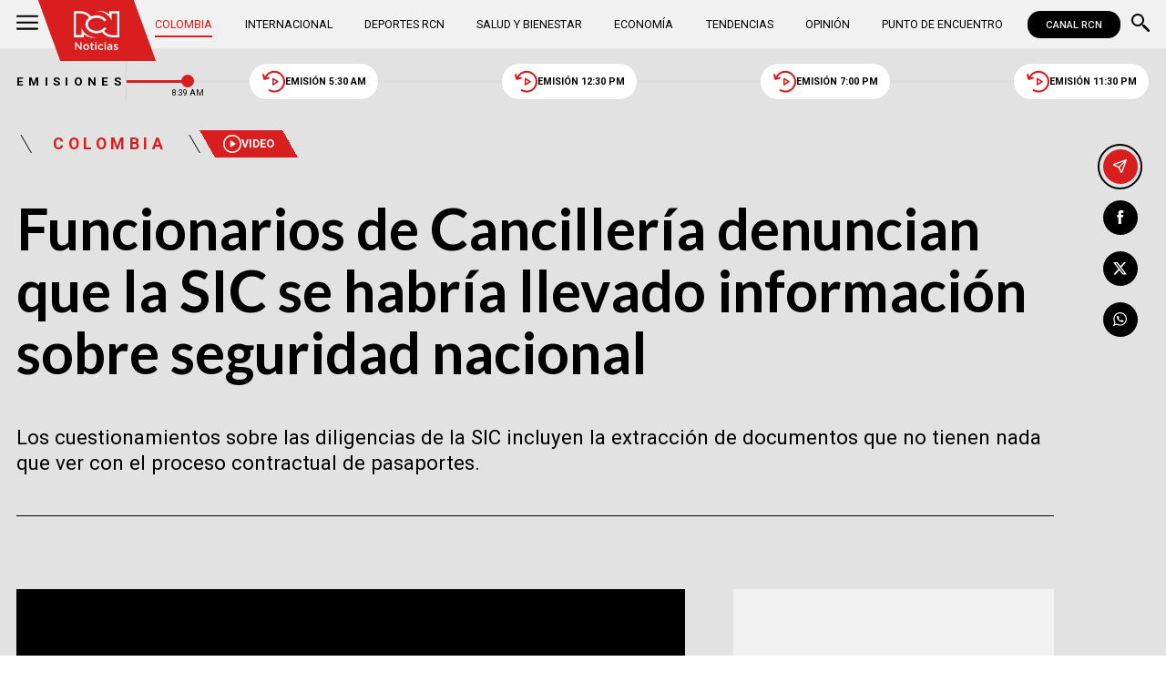

--- FILE ---
content_type: text/html; charset=utf-8
request_url: https://www.noticiasrcn.com/colombia/funcionarios-de-cancilleria-denuncian-que-la-sic-se-habria-llevado-informacion-sobre-seguridad-nacional-468120
body_size: 11171
content:
<!DOCTYPE html>
<html lang="es">
<head>
    <title>Funcionarios de Canciller&#xED;a denuncian que la SIC se habr&#xED;a llevado informaci&#xF3;n sobre seguridad nacional | Noticias RCN</title>
    <meta charset="utf-8" />
<meta http-equiv="x-ua-compatible" content="ie=edge">
<meta name="viewport" content="width=device-width, initial-scale=1.0">
<meta name="author" content="Noticias RCN" />
<meta name="version" content="3.0.13.0" />
	<meta name="description" content="Los cuestionamientos sobre las diligencias de la SIC incluyen la extracci&#xF3;n de documentos que no tienen nada que ver con el proceso contractual de pasaport..." />
	<meta name="keywords" content="Canciller&#xED;a, Superintendencia de Industria y Comercio, Pasaporte, Registradur&#xED;a Nacional de Colombia" />
	<meta name="news_keywords" content="Canciller&#xED;a, Superintendencia de Industria y Comercio, Pasaporte, Registradur&#xED;a Nacional de Colombia" />
	<link href="https://www.noticiasrcn.com/colombia/funcionarios-de-cancilleria-denuncian-que-la-sic-se-habria-llevado-informacion-sobre-seguridad-nacional-468120" rel="canonical">

	<link rel="amphtml" href="https://amp.noticiasrcn.com/colombia/funcionarios-de-cancilleria-denuncian-que-la-sic-se-habria-llevado-informacion-sobre-seguridad-nacional-468120">
	<meta name="robots" content="index, follow, max-image-preview:large">

            <meta name="twitter:card" content="summary_large_image" />
            <meta name="twitter:site" content="@NoticiasRCN" />
            <meta name="twitter:creator" content="@NoticiasRCN" />
            <meta name="twitter:title" content="Funcionarios de Canciller&#xED;a denuncian que la SIC se habr&#xED;a llevado informaci&#xF3;n sobre seguridad nacional | Noticias RCN" />
            <meta name="twitter:description" content="Los cuestionamientos sobre las diligencias de la SIC incluyen la extracci&#xF3;n de documentos que no tienen nada que ver con el proceso contractual de pasaport..." />
            <meta name="twitter:image" content="https://imagenes.noticiasrcn.com/ImgNoticias/irregularidades-sic-en-cancilleria.webp?w=1280" />

    <meta property="og:site_name" content="Noticias RCN">
    <meta property="og:title" content="Funcionarios de Canciller&#xED;a denuncian que la SIC se habr&#xED;a llevado informaci&#xF3;n sobre seguridad nacional | Noticias RCN" />
    <meta property="og:type" content="article" />
    <meta property="og:url" content="https://www.noticiasrcn.com/colombia/funcionarios-de-cancilleria-denuncian-que-la-sic-se-habria-llevado-informacion-sobre-seguridad-nacional-468120" />
    <meta property="og:image" content="https://imagenes.noticiasrcn.com/ImgNoticias/irregularidades-sic-en-cancilleria.webp?w=1280" />
    <meta property="og:image:type" content="image/jpeg" />
    <meta property="og:image:alt" content="Funcionarios de Canciller&#xED;a denuncian que la SIC se habr&#xED;a llevado informaci&#xF3;n sobre seguridad nacional | Noticias RCN" />
    <meta property=”og:image:width” content="826" />
    <meta property=”og:image:height” content="460" />
    <meta property="og:description" content="Los cuestionamientos sobre las diligencias de la SIC incluyen la extracci&#xF3;n de documentos que no tienen nada que ver con el proceso contractual de pasaport..." />
    <meta property="og:locale" content="es_CO" />
    <!--Whatsapp-->
    <meta property="og:image" content="https://imagenes.noticiasrcn.com/ImgNoticias/irregularidades-sic-en-cancilleria.webp?w=400&amp;r=1_1" />
    <meta property="og:image:type" content="image/jpeg" />
        <meta property="fb:pages" content="154413711236788" />

<link rel="apple-touch-icon" sizes="180x180" href="/__assets/favicon/apple-touch-icon.png">
<link rel="alternate icon" href="/__assets/favicon/favicon.ico" sizes="16x16">
<meta name="msapplication-config" content="/__assets/favicon/browserconfig.xml">
<meta name="msapplication-TileColor" content="#da532c">
<link rel="mask-icon" href="/__assets/favicon/safari-pinned-tab.svg" color="#0b4bbd">
<link rel="icon" type="image/svg+xml" href="/__assets/favicon/favicon.svg">
<meta name="theme-color" content="#ffffff">
    <meta property="article:published_time" content="03/20/2024 18:55:18 -05:00" />
    <meta property="article:modified_time" content="03/20/2024 21:59:43 -05:00" />
        <meta property="mrf:authors" content="cmsadmin@larepublica.com.co" />
        <meta property="mrf:tags" content="contentType:Video;tags:Cancillería;tags:Superintendencia de Industria y Comercio;tags:Pasaporte;tags:Registraduría Nacional de Colombia" />
        <meta property="mrf:sections" content="Colombia">


	<script type="application/ld&#x2B;json">
		{"@id":"https://www.noticiasrcn.com/#publisher","name":"Noticias RCN","logo":{"url":"https://imagenes.noticiasrcn.com/img/nrcn-logo.png","width":320,"height":270,"@context":"http://schema.org","@type":"ImageObject"},"url":"https://www.noticiasrcn.com","sameAs":["https://twitter.com/NoticiasRCN","https://www.facebook.com/NoticiasRCN","https://www.youtube.com/channel/UCnr6pbeXJmkNQJ9PSYle7QQ","https://www.instagram.com/noticiasrcn"],"address":{"streetAddress":"Av. de las Américas #65-82","addressLocality":"Bogotá D.C","postalCode":"111611","addressRegion":"Bogotá D.C","addressCountry":"CO","@context":"http://schema.org","@type":"PostalAddress"},"@context":"http://schema.org","@type":"NewsMediaOrganization"}
	</script>
	<script type="application/ld&#x2B;json">
		{"itemListElement":[{"position":1,"name":"Colombia","item":"https://www.noticiasrcn.com/colombia","@context":"http://schema.org","@type":"ListItem"},{"position":2,"name":"Funcionarios de Cancillería denuncian que la SIC se habría llevado información sobre seguridad nacional","@context":"http://schema.org","@type":"ListItem"}],"@context":"http://schema.org","@type":"BreadcrumbList"}
	</script>
	<script type="application/ld&#x2B;json">
		{"headline":"Funcionarios de Cancillería denuncian que la SIC se habría llevado información sobre seguridad nacional","articleSection":"Colombia","datePublished":"2024-03-20T18:55:18-05:00","dateModified":"2024-03-20T21:59:43-05:00","description":"Los cuestionamientos sobre las diligencias de la SIC incluyen la extracción de documentos que no tienen nada que ver con el proceso contractual de pasaportes.","publisher":{"@id":"https://www.noticiasrcn.com/#publisher"},"image":[{"url":"https://imagenes.noticiasrcn.com/ImgNoticias/irregularidades-sic-en-cancilleria.webp","width":826,"height":460,"caption":"Foto: Ministerio de Relaciones Exteriores","@context":"http://schema.org","@type":"ImageObject"},{"url":"https://imagenes.noticiasrcn.com/ImgNoticias/irregularidades-sic-en-cancilleria.webp?r=4_3","width":613,"height":460,"caption":"Foto: Ministerio de Relaciones Exteriores","@context":"http://schema.org","@type":"ImageObject"},{"url":"https://imagenes.noticiasrcn.com/ImgNoticias/irregularidades-sic-en-cancilleria.webp?r=1_1","width":460,"height":460,"caption":"Foto: Ministerio de Relaciones Exteriores","@context":"http://schema.org","@type":"ImageObject"}],"author":[{"@id":"https://www.noticiasrcn.com/#publisher","name":"Noticias RCN","logo":{"url":"https://imagenes.noticiasrcn.com/img/nrcn-logo.png","width":320,"height":270,"@context":"http://schema.org","@type":"ImageObject"},"url":"https://www.noticiasrcn.com","sameAs":["https://twitter.com/NoticiasRCN","https://www.facebook.com/NoticiasRCN","https://www.youtube.com/channel/UCnr6pbeXJmkNQJ9PSYle7QQ","https://www.instagram.com/noticiasrcn"],"address":{"streetAddress":"Av. de las Américas #65-82","addressLocality":"Bogotá D.C","postalCode":"111611","addressRegion":"Bogotá D.C","addressCountry":"CO","@context":"http://schema.org","@type":"PostalAddress"},"@context":"http://schema.org","@type":"NewsMediaOrganization"}],"wordCount":441,"url":"https://www.noticiasrcn.com/colombia/funcionarios-de-cancilleria-denuncian-que-la-sic-se-habria-llevado-informacion-sobre-seguridad-nacional-468120","mainEntityOfPage":"https://www.noticiasrcn.com/colombia/funcionarios-de-cancilleria-denuncian-que-la-sic-se-habria-llevado-informacion-sobre-seguridad-nacional-468120","speakable":{"xPath":["/html/head/title","/html/head/meta[@name='description']/@content"],"@context":"http://schema.org","@type":"SpeakableSpecification"},"@context":"http://schema.org","@type":"NewsArticle"}
	</script>
	<script type="application/ld&#x2B;json">
		{"description":"Los cuestionamientos sobre las diligencias de la SIC incluyen la extracción de documentos que no tienen nada que ver con el proceso contractual de pasaport...","name":"Funcionarios de Cancillería denuncian que la SIC se habría llevado información sobre seguridad nacional","thumbnailUrl":["https://imagenes.noticiasrcn.com/ImgNoticias/irregularidades-sic-en-cancilleria.webp"],"uploadDate":"2024-03-20T18:55:18-05:00","embedUrl":"https://www.youtube.com/embed/sDdrfGOqlBM?feature=oembed","@context":"http://schema.org","@type":"VideoObject"}
	</script>

            <script>
            dataLayer = [{
                'isMobile': false,
                'postId': '468120',
                'postDateTime': '2024-03-20 18:55:18',
            }];
        </script>
<!-- Google Tag Manager -->
<script>
    (function (w, d, s, l, i) {
        w[l] = w[l] || []; w[l].push({
            'gtm.start':
                new Date().getTime(), event: 'gtm.js'
        }); var f = d.getElementsByTagName(s)[0],
            j = d.createElement(s), dl = l != 'dataLayer' ? '&l=' + l : ''; j.async = true; j.src =
                'https://www.googletagmanager.com/gtm.js?id=' + i + dl; f.parentNode.insertBefore(j, f);
    })(window, document, 'script', 'dataLayer', 'GTM-5LFX3MS3');</script>
<!-- End Google Tag Manager -->

    <link rel="preconnect" href="https://fonts.googleapis.com">
    <link rel="preconnect" href="https://fonts.gstatic.com" crossorigin>
    <link href="https://fonts.googleapis.com/css2?family=Lato:ital,wght@0,400;0,700;1,400;1,700&family=Roboto+Serif:ital,opsz,wght@0,8..144,100..900;1,8..144,100..900&family=Roboto:ital,wght@0,400;0,500;0,700;1,400;1,500;1,700&display=swap" rel="stylesheet">
    
    
    
        <script type="text/javascript">
            window.trends = {
                'postId': '468120',
                'postDateTime': '2024-03-20 18:55:18',
            }
        </script>
    


    
            <noscript><link rel="stylesheet" href="/__assets/assets/v2.0.0/desktop-post-video-fMZAbGzK.css" /></noscript>
            <link rel="preload" href="/__assets/assets/v2.0.0/desktop-post-video-fMZAbGzK.css" as="style" />
    
</head>
<body>
    <!-- Google Tag Manager (noscript) -->
    <noscript>
        <iframe src="https://www.googletagmanager.com/ns.html?id=GTM-5LFX3MS3"
                height="0" width="0" style="display:none;visibility:hidden">
        </iframe>
    </noscript>
    <!-- End Google Tag Manager (noscript) -->
    <style id="loading-styles">
    .loading_screen {
        background: linear-gradient(to bottom, #f9f9f9 10%, #eeeff3 100%);
        left: 0;
        height: 100%;
        position: fixed;
        top: 0;
        width: 100%;
        z-index: 10000;
        display: flex;
        flex-direction: column;
        justify-content: center;
        align-items: center;
    }

        .loading_screen .icon-logo {
            height: 80px;
            width: auto;
            fill: #555;
        }

        .loader {
            width: 8px;
            height: 8px;
            border-radius: 50%;
            display: block;
            margin: 15px auto;
            position: relative;
            color: #555;
            box-sizing: border-box;
            animation: animloader 750ms linear infinite alternate;
        }

    @keyframes animloader {
        0% {
            box-shadow: -38px -12px, -14px 0, 14px 0, 38px 0;
        }

        33% {
            box-shadow: -38px 0px, -14px -12px, 14px 0, 38px 0;
        }

        66% {
            box-shadow: -38px 0px, -14px 0, 14px -12px, 38px 0;
        }

        100% {
            box-shadow: -38px 0, -14px 0, 14px 0, 38px -12px;
        }
    }

</style>
<style id="hide-principal">
    #principal-html {
        display: none;
    }
</style>

<div class="loading_screen">
    <svg class="icon-logo" width="1216" height="1024" viewBox="0 0 1216 1024" preserveAspectRatio="xMinYMin" aria-hidden="true" focusable="false"><use href="/ui/v2/icons.svg#icon-logo"></use></svg>
    <span class="loader"></span>
</div>
<script>
    var loadingRemoved = false;
    var cleanLoading = function () {
        if (!loadingRemoved) {
            loadingRemoved = true;
            document.getElementById('hide-principal').remove();
            document.getElementsByClassName('loading_screen')[0].remove();
        }
    }
</script>
    <div id="principal-html" class="p-vid">
        
        <header v-bind:class="{ scrolled: scrollPosition > 100 }" data-mrf-recirculation="Header">
    <div class="header">
        <div class="container">
            <button class="menu-icon" type="button" @click="openMenu" aria-label="Abrir Menú">
                <svg class="icon-menu" width="1024" height="1024" viewBox="0 0 1024 1024" preserveAspectRatio="xMinYMin" aria-hidden="true" focusable="false"><use href="/ui/v2/icons.svg#icon-menu"></use></svg>
            </button>

            <div class="side-menu" ref="sideMenuRef" v-bind:class="{ show: isMenuOpen }" data-mrf-recirculation="Menú Lateral">
    <div class="row">
        <a class="logo-inside" href="/" aria-label="Ir al inicio"><svg class="icon-logo" width="1216" height="1024" viewBox="0 0 1216 1024" preserveAspectRatio="xMinYMin" aria-hidden="true" focusable="false"><use href="/ui/v2/icons.svg#icon-logo"></use></svg></a>
        <button class="close" @click="closeMenu" aria-label="Cerrar Menú">
            <svg class="icon-close" width="1024" height="1024" viewBox="0 0 1024 1024" preserveAspectRatio="xMinYMin" aria-hidden="true" focusable="false"><use href="/ui/v2/icons.svg#icon-close"></use></svg>
        </button>
    </div>
    <nav class="menu">
        <collapse class="accordion c3" :collapsed="false" icon="arrowdown">
            <template v-slot:header>
                <div>Secciones</div>
            </template>
                <ul>
                            <li><a href="/colombia">Colombia</a></li>
                            <li><a href="/internacional">Internacional</a></li>
                            <li><a href="/salud-y-bienestar">Salud y Bienestar</a></li>
                            <li><a href="/opinion">Opini&#xF3;n</a></li>
                </ul>
                    <hr class="v">
                <ul>
                            <li><a href="/economia">Econom&#xED;a</a></li>
                            <li><a href="/tendencias">Tendencias</a></li>
                            <li><a href="/punto-de-encuentro">Punto de Encuentro</a></li>
                </ul>
                    <hr class="v">
                <ul>
                            <li><a href="/videos">Videos</a></li>
                            <li><a href="/emisiones">Emisiones</a></li>
                            <li><a href="/deportes">Deportes RCN</a></li>
                </ul>
        </collapse>
        <collapse class="accordion c2" :collapsed="false" icon="arrowdown">
            <template v-slot:header>
                <div>Punto de encuentro</div>
            </template>
                <ul>
                        <li><a href="/punto-de-encuentro/a-lo-que-vinimos">A lo que vinimos</a></li>
                        <li><a href="/punto-de-encuentro/encontremonos-en-las-regiones">Encontr&#xE9;monos en las regiones</a></li>
                        <li><a href="/punto-de-encuentro/informes-especiales">Informes especiales</a></li>
                        <li><a href="/punto-de-encuentro/la-entrevista-de-jose-manuel-acevedo">La entrevista de Jos&#xE9; Manuel Acevedo</a></li>
                        <li><a href="/punto-de-encuentro/los-datos-de-luza">Los datos de Luza</a></li>
                        <li><a href="/punto-de-encuentro/mujeres-que-inspiran">Mujeres que inspiran</a></li>
                        <li><a href="/punto-de-encuentro/retrato-hablado">Retrato Hablado</a></li>
                </ul>
                    <hr class="v">
                <ul>
                        <li><a href="/punto-de-encuentro/el-termometro">El term&#xF3;metro</a></li>
                        <li><a href="/punto-de-encuentro/hacia-el-corazon-de-la-tierra">Hacia el coraz&#xF3;n de la tierra</a></li>
                        <li><a href="/punto-de-encuentro/la-clave-economica">La Clave Econ&#xF3;mica</a></li>
                        <li><a href="/punto-de-encuentro/la-mesa-ancha">La Mesa Ancha</a></li>
                        <li><a href="/punto-de-encuentro/miercoles-de-salud">Mi&#xE9;rcoles de Salud</a></li>
                        <li><a href="/punto-de-encuentro/preciso-y-conciso">Preciso y conciso</a></li>
                        <li><a href="/punto-de-encuentro/tribuna-rcn">Tribuna RCN</a></li>
                </ul>
        </collapse>
        <collapse class="accordion c1" :collapsed="false" icon="arrowdown">
            <template v-slot:header>
                <div>Emisiones</div>
            </template>
            <menu-broadcasts></menu-broadcasts>
        </collapse>
            <div class="btn-container">
                <a href="https://www.whatsapp.com/channel/0029VZzgtsp8PgsABlHj6g3K" target="_blank" rel="nofollow" class="btn secondary">Suscribirse</a>
            </div>
    </nav>
        <ul class="social-networks">
                <li>
                    <a href="https://www.facebook.com/NoticiasRCN" target="_blank" rel="nofollow"><svg class="icon-facebook" width="1024" height="1024" viewBox="0 0 1024 1024" preserveAspectRatio="xMinYMin" aria-hidden="true" focusable="false"><use href="/ui/v2/icons.svg#icon-facebook"></use></svg></a>
                </li>
                <li>
                    <a href="https://twitter.com/NoticiasRCN" target="_blank" rel="nofollow"><svg class="icon-x" width="1024" height="1024" viewBox="0 0 1024 1024" preserveAspectRatio="xMinYMin" aria-hidden="true" focusable="false"><use href="/ui/v2/icons.svg#icon-x"></use></svg></a>
                </li>
                <li>
                    <a href="https://www.instagram.com/noticiasrcn/" target="_blank" rel="nofollow"><svg class="icon-instagram" width="1024" height="1024" viewBox="0 0 1024 1024" preserveAspectRatio="xMinYMin" aria-hidden="true" focusable="false"><use href="/ui/v2/icons.svg#icon-instagram"></use></svg></a>
                </li>
                <li>
                    <a href="https://www.youtube.com/c/NoticiasRCN/" target="_blank" rel="nofollow"><svg class="icon-youtube" width="1024" height="1024" viewBox="0 0 1024 1024" preserveAspectRatio="xMinYMin" aria-hidden="true" focusable="false"><use href="/ui/v2/icons.svg#icon-youtube"></use></svg></a>
                </li>
                <li>
                    <a href="https://www.whatsapp.com/channel/0029VZzgtsp8PgsABlHj6g3K" target="_blank" rel="nofollow">
                        <svg class="icon-whatsapp" width="1024" height="1024" viewBox="0 0 1024 1024" preserveAspectRatio="xMinYMin" aria-hidden="true" focusable="false"><use href="/ui/v2/icons.svg#icon-whatsapp"></use></svg>
                    </a>
                </li>
        </ul>
</div>
<div class="overlay" v-bind:class="{ show: isMenuOpen }"></div>

            <a class="logo" href="/" aria-label="Ir al inicio"><svg class="icon-logo" width="1216" height="1024" viewBox="0 0 1216 1024" preserveAspectRatio="xMinYMin" aria-hidden="true" focusable="false"><use href="/ui/v2/icons.svg#icon-logo"></use></svg></a>
            <nav class="categories">
                <ul>
                            <li><a class="active" href="/colombia">Colombia</a></li>
                            <li><a  href="/internacional">Internacional</a></li>
                            <li><a  href="/deportes">Deportes RCN</a></li>
                            <li><a  href="/salud-y-bienestar">Salud y Bienestar</a></li>
                            <li><a  href="/economia">Econom&#xED;a</a></li>
                            <li><a  href="/tendencias">Tendencias</a></li>
                            <li><a  href="/opinion">Opini&#xF3;n</a></li>
                            <li><a  href="/punto-de-encuentro">Punto de Encuentro</a></li>
                </ul>
            </nav>
            <div>
                <a href="https://www.canalrcn.com/co/noticias-rcn?utm_source=noticias&utm_medium=botonheader&utm_campaign=app" target="_blank" rel="nofollow" class="btn xs">
                    CANAL RCN
                </a>
            </div>
            <search-box></search-box>
        </div>
    </div>
    <header-broadcasts></header-broadcasts>
    <breaking-news></breaking-news>
</header>

        <main class="wrapper-main" v-bind:class="{bn: rcnStore.hasBreakingNews, scrolled: scrollPosition > 100}">
            

<article class="main-article-container post-video-container container" data-mrf-recirculation="Cuerpo Noticia">
        <div class="post-header">
        <div class="breadcrumb">
                <a href="/colombia" class="kicker">Colombia</a>
                <a href="/videos" class="tag"><svg class="icon-play" width="1024" height="1024" viewBox="0 0 1024 1024" preserveAspectRatio="xMinYMin" aria-hidden="true" focusable="false"><use href="/ui/v2/icons.svg#icon-play"></use></svg> Video</a>
        </div>
        <h1 class="title">Funcionarios de Canciller&#xED;a denuncian que la SIC se habr&#xED;a llevado informaci&#xF3;n sobre seguridad nacional</h1>
        <h2 class="lead">Los cuestionamientos sobre las diligencias de la SIC incluyen la extracci&#xF3;n de documentos que no tienen nada que ver con el proceso contractual de pasaportes.</h2>
        <hr class="full">
    </div>

        <div class="article-container">
        <div class="standard-content">
            <div class="video-opening" v-bind:class="{ 'fixed': scrollPosition > 770 && videoActive }">
                <div id="toolbar" class="toolbar" :style="{left: leftWindow, top: topWindow}">
                    <button @click="videoActive = false" aria-label="Cerrar Video">
                        <svg class="icon-close" width="1024" height="1024" viewBox="0 0 1024 1024" preserveAspectRatio="xMinYMin" aria-hidden="true" focusable="false"><use href="/ui/v2/icons.svg#icon-close"></use></svg>
                    </button>
                </div>
                <div class="video-container" :style="{left: leftWindow, top: topVideoWindow }">
<div class="embed r16by9"><span class="lazyload yt-video" data-video-id="sDdrfGOqlBM" data-width="640" data-height="360"></span></div>                </div>
            </div>

            
	<div class="main-tag ">
			<div class="logo">
				<svg class="icon-logo" width="1216" height="1024" viewBox="0 0 1216 1024" preserveAspectRatio="xMinYMin" aria-hidden="true" focusable="false"><use href="/ui/v2/icons.svg#icon-logo"></use></svg>
				
    <img class="lazyload rounded"
         title="default_autor"
         data-src="https://imagenes.noticiasrcn.com/cms/2024/02/13112928/default_autor.jpg"
         src="data:image/svg+xml,%3Csvg xmlns='http://www.w3.org/2000/svg' viewBox='0 0 900 900'%3E%3C/svg%3E"
         height="900"
         width="900"
         aria-hidden="true"
         onerror="this.src='data:image/svg+xml,%3Csvg xmlns=\'http://www.w3.org/2000/svg\' viewBox=\'0 0 900 900\'%3E%3C/svg%3E'" />
    <noscript>
        <img loading="lazy"
             class="rounded"
             title="default_autor"
             src="https://imagenes.noticiasrcn.com/cms/2024/02/13112928/default_autor.jpg?w=480"
             height="900"
             width="900" />
    </noscript>

			</div>

		<div class="info">
					<p class="tag-title">Noticias RCN</p>

			<div class="date">
				<span>marzo 20 de 2024</span>
				<hr class="v">
				<span>06:55 p.&#xA0;m.</span>
			</div>
		</div>
	
	</div>

            
	<a class="whatsapp-button" href="https://www.whatsapp.com/channel/0029VZzgtsp8PgsABlHj6g3K" target="_blank" rel="nofollow">
		<svg class="icon-whatsapp" width="1024" height="1024" viewBox="0 0 1024 1024" preserveAspectRatio="xMinYMin" aria-hidden="true" focusable="false"><use href="/ui/v2/icons.svg#icon-whatsapp"></use></svg> Unirse al canal de Whatsapp de Noticias RCN
	</a>



            <div class="content">
                <p>Crece la polémica por las cuestionadas diligencias adelantadas por la Superintendencia de Industria y Comercio a la Cancillería, en medio de la investigación al proceso contractual para la elaboración y distribución de pasaportes con Thomas Greg &amp; Sons.</p><p>Noticias RCN conoció relatos de algunos funcionarios del Ministerio de Relaciones Exteriores, que aseguraron haber sido víctimas de violaciones a sus derechos e integridad durante la visita de inspección de la SIC.</p><p>A esto se suma una denuncia igualmente preocupante y es que, al parecer, la SIC se habría llevado información sensible sobre extradiciones, refugiados, trata de personas y procesos judiciales donde hay involucrados menores.</p><div class="ad-wrapper"><div id="gpt-ad-10"></div></div><p>De acuerdo con los funcionarios de Cancillería, se cometieron arbitrariedades contra empleados del área de sistemas, de la Dirección Administrativa y la Dirección Consular.</p><p>Agregaron que quienes se presentaron como delegados de la SIC no eran funcionarios, sino contratistas, misma información que corroboraron desde la Registraduría y la Procuraduría. Además, dijeron que fueron extraídos equipos informáticos de la sede, con información sensible sobre extradiciones, deportaciones, solicitudes de refugio y procesos por trata de personas.</p><h3>Vea también:&nbsp;<a href="/colombia/funcionario-de-cancilleria-denuncia-intimidacion-de-sic-468119" target="_blank">Funcionario de Cancillería denuncia que la SIC lo intimidó y se llevó objetos personales sin orden judicial</a></h3><h2>SIC envuelta en irregularidades por inspección a la Registraduría</h2><p>Desde la Registraduría denunciaron este mismo accionar por parte de la SIC durante la visita administrativa llevada a cabo en su sede.</p><p>Al parecer, de allí también se llevaron información sensible que no tiene nada que ver con el proceso de contratación, que es el objeto de la investigación.&nbsp;</p><p>Conocimos el auto de apertura de investigación de la Procuraduría, en el que aseguran que en la diligencia los delegados de la Superintendencia requirieron "acceso y recaudo de información sensible de la Dirección Nacional del Censo Electoral relacionada con los procesos electorales entre 2019 y 2024, sin relación alguna con la gestión contractual de la Registraduría".</p><p>La Procuraduría también refirió un presunto abuso de poder y extralimitación de funciones por haber pedido copia de los celulares personales de funcionarios de la entidad.</p><h2>Audios de la inspección a la Cancillería</h2><p>Un funcionario de Cancillería envió a Noticias RCN un audio que dejaría en evidencia lo que ocurría en las instalaciones del Ministerio durante las inspecciones de las SIC.</p><h3>Le puede interesar:&nbsp;<a href="/colombia/sic-responde-a-cuestionadas-diligencias-en-cancilleria-468122" target="_blank">SIC dice que no se llevó elementos personales ni solicitó información confidencial en Cancillería</a></h3><p>En él se escucha claramente a tres personas de la SIC pidiendo a funcionarios de la Dirección de Tecnología que firmaran unas actas de entrega de la información que se descargó de la nube con una actitud bastante desafiante.</p><p>La Superintendencia, por su parte, asegura que tiene las competencias para hacer esas diligencias.</p>
            </div>
            
	<div class="tags-container">
		<svg class="icon-tag" width="1024" height="1024" viewBox="0 0 1024 1024" preserveAspectRatio="xMinYMin" aria-hidden="true" focusable="false"><use href="/ui/v2/icons.svg#icon-tag"></use></svg>
		<ul class="tags">
				<li>
					<a href="/temas/cancilleria">Canciller&#xED;a</a>
				</li>
				<li>
					<a href="/temas/superintendencia-de-industria-y-comercio">Superintendencia de Industria y Comercio</a>
				</li>
				<li>
					<a href="/temas/pasaporte">Pasaporte</a>
				</li>
				<li>
					<a href="/temas/registraduria-nacional-de-colombia">Registradur&#xED;a Nacional de Colombia</a>
				</li>
		</ul>
	</div>

            
	<a class="whatsapp-button" href="https://www.whatsapp.com/channel/0029VZzgtsp8PgsABlHj6g3K" target="_blank" rel="nofollow">
		<svg class="icon-whatsapp" width="1024" height="1024" viewBox="0 0 1024 1024" preserveAspectRatio="xMinYMin" aria-hidden="true" focusable="false"><use href="/ui/v2/icons.svg#icon-whatsapp"></use></svg> Unirse al canal de Whatsapp de Noticias RCN
	</a>



            	<a class="google-button" href="https://news.google.com/publications/CAAqBwgKMJ3FgQsw5qb9Ag" target="_blank" rel="nofollow">
		<img class="lazyload"
			 width="27"
			 height="27"
			 src="data:image/svg+xml,%3Csvg xmlns='http://www.w3.org/2000/svg' viewBox='0 0 25 25'%3E%3C/svg%3E"
			 data-src="/__assets/images/googlenews.svg"
			 alt="Google News" />
		Síguenos en Google News
	</a>

        </div>
        <div class="sidebar">
            <div id="gpt-ad-24" class="ad rectangle"></div>
            <trends2></trends2>
            <div id="gpt-ad-25" class="ad rectangle"></div>
        </div>
    </div>

    
	<ul class="share">
		<li class="send">
			<post-percentage></post-percentage>
			<span>
				<svg class="icon-send" width="1024" height="1024" viewBox="0 0 1024 1024" preserveAspectRatio="xMinYMin" aria-hidden="true" focusable="false"><use href="/ui/v2/icons.svg#icon-send"></use></svg>
			</span>
		</li>
		<li>
			<a href="https://www.facebook.com/share.php?display=page&amp;u=https%3A%2F%2Fwww.noticiasrcn.com%2Fcolombia%2Ffuncionarios-de-cancilleria-denuncian-que-la-sic-se-habria-llevado-informacion-sobre-seguridad-nacional-468120" target="_blank" rel="noopener" aria-label="Compartir en Facebook">
				<svg class="icon-facebook" width="1024" height="1024" viewBox="0 0 1024 1024" preserveAspectRatio="xMinYMin" aria-hidden="true" focusable="false"><use href="/ui/v2/icons.svg#icon-facebook"></use></svg>
			</a>
		</li>
		<li>
			<a href="https://twitter.com/intent/tweet?text=Funcionarios&#x2B;de&#x2B;Canciller%C3%ADa&#x2B;denuncian&#x2B;que&#x2B;la&#x2B;SIC&#x2B;se&#x2B;habr%C3%ADa&#x2B;llevado&#x2B;informaci%C3%B3n&#x2B;sobre&#x2B;seguridad&#x2B;nacional&amp;url=https%3A%2F%2Fwww.noticiasrcn.com%2Fcolombia%2Ffuncionarios-de-cancilleria-denuncian-que-la-sic-se-habria-llevado-informacion-sobre-seguridad-nacional-468120&amp;via=NoticiasRCN" target="_blank" rel="noopener" aria-label="Compartir en X">
				<svg class="icon-x" width="1024" height="1024" viewBox="0 0 1024 1024" preserveAspectRatio="xMinYMin" aria-hidden="true" focusable="false"><use href="/ui/v2/icons.svg#icon-x"></use></svg>
			</a>
		</li>
		<li>
			<a href="https://wa.me/?text=Art%C3%ADculo&#x2B;Funcionarios&#x2B;de&#x2B;Canciller%C3%ADa&#x2B;denuncian&#x2B;que&#x2B;la&#x2B;SIC&#x2B;se&#x2B;habr%C3%ADa&#x2B;llevado&#x2B;informaci%C3%B3n&#x2B;sobre&#x2B;seguridad&#x2B;nacional&#x2B;-&#x2B;https%3A%2F%2Fwww.noticiasrcn.com%2Fcolombia%2Ffuncionarios-de-cancilleria-denuncian-que-la-sic-se-habria-llevado-informacion-sobre-seguridad-nacional-468120" target="_blank" rel="noopener" aria-label="Compartir en Whatsapp">
				<svg class="icon-whatsapp" width="1024" height="1024" viewBox="0 0 1024 1024" preserveAspectRatio="xMinYMin" aria-hidden="true" focusable="false"><use href="/ui/v2/icons.svg#icon-whatsapp"></use></svg>
			</a>
		</li>
		<share-button title="Funcionarios de Canciller&#xED;a denuncian que la SIC se habr&#xED;a llevado informaci&#xF3;n sobre seguridad nacional" url="https://www.noticiasrcn.com/colombia/funcionarios-de-cancilleria-denuncian-que-la-sic-se-habria-llevado-informacion-sobre-seguridad-nacional-468120"></share-button>
	</ul>

</article>


    <section class="container interests" data-mrf-recirculation="Te Puede Interesar">
        <div class="section-title">
            <h2>Te puede interesar</h2>
        </div>
	<div class="post-v">
		<a class="img-a" href="/colombia/precandidatos-presidenciales-intentaron-enganar-al-estado-con-firmas-falsas-982512">
			
    <img class="lazyload"
         alt="Plataforma que permite firmas a trav&#xE9;s de WhatsApp"
         title="Plataforma que permite firmas a trav&#xE9;s de WhatsApp | Foto: Unsplash"
         data-src="https://imagenes.noticiasrcn.com/ImgNoticias/firmar%20desde%20whatsapp.jpg"
         src="data:image/svg+xml,%3Csvg xmlns='http://www.w3.org/2000/svg' viewBox='0 0 1200 675'%3E%3C/svg%3E"
         height="675"
         width="1200" 
         aria-hidden="true"
         onerror="this.src='data:image/svg+xml,%3Csvg xmlns=\'http://www.w3.org/2000/svg\' viewBox=\'0 0 1200 675\'%3E%3C/svg%3E'" />
    <noscript>
        <img loading="lazy"
             alt="Plataforma que permite firmas a trav&#xE9;s de WhatsApp"
             title="Plataforma que permite firmas a trav&#xE9;s de WhatsApp | Foto: Unsplash"
             src="https://imagenes.noticiasrcn.com/ImgNoticias/firmar%20desde%20whatsapp.jpg?w=480"
             height="675"
             width="1200" />
    </noscript>

			<svg class="icon-play" width="1024" height="1024" viewBox="0 0 1024 1024" preserveAspectRatio="xMinYMin" aria-hidden="true" focusable="false"><use href="/ui/v2/icons.svg#icon-play"></use></svg>
		</a>
		<a href="/temas/elecciones-presidenciales-2026" class="kicker">Elecciones presidenciales 2026</a>
		<h3 class="title">
			<a href="/colombia/precandidatos-presidenciales-intentaron-enganar-al-estado-con-firmas-falsas-982512">Descubrieron c&#xF3;mo precandidatos presidenciales habr&#xED;an intentado enga&#xF1;ar al Estado con firmas falsas</a>
		</h3>
		<div class="time">
			<svg class="icon-clock" width="1024" height="1024" viewBox="0 0 1024 1024" preserveAspectRatio="xMinYMin" aria-hidden="true" focusable="false"><use href="/ui/v2/icons.svg#icon-clock"></use></svg>
			<post-time :created="1768964513000"></post-time>
		</div>
	</div>
	<div class="post-v">
		<a class="img-a" href="/colombia/por-que-critican-en-tarjeton-de-las-consultas-interpartidistas-del-8-de-marzo-982503">
			
    <img class="lazyload"
         alt="Tarjet&#xF3;n de las consultas interpartidistas destapa cr&#xED;ticas por el tipo de formato"
         title="votaciones-tarjeton"
         data-src="https://imagenes.noticiasrcn.com/cms/2026/01/20212119/votaciones-tarjeton.webp"
         src="data:image/svg+xml,%3Csvg xmlns='http://www.w3.org/2000/svg' viewBox='0 0 1920 1080'%3E%3C/svg%3E"
         height="1080"
         width="1920" 
         aria-hidden="true"
         onerror="this.src='data:image/svg+xml,%3Csvg xmlns=\'http://www.w3.org/2000/svg\' viewBox=\'0 0 1920 1080\'%3E%3C/svg%3E'" />
    <noscript>
        <img loading="lazy"
             alt="Tarjet&#xF3;n de las consultas interpartidistas destapa cr&#xED;ticas por el tipo de formato"
             title="votaciones-tarjeton"
             src="https://imagenes.noticiasrcn.com/cms/2026/01/20212119/votaciones-tarjeton.webp?w=480"
             height="1080"
             width="1920" />
    </noscript>

			<svg class="icon-play" width="1024" height="1024" viewBox="0 0 1024 1024" preserveAspectRatio="xMinYMin" aria-hidden="true" focusable="false"><use href="/ui/v2/icons.svg#icon-play"></use></svg>
		</a>
		<a href="/temas/elecciones-en-colombia" class="kicker">Elecciones en Colombia</a>
		<h3 class="title">
			<a href="/colombia/por-que-critican-en-tarjeton-de-las-consultas-interpartidistas-del-8-de-marzo-982503">Tarjet&#xF3;n de las consultas interpartidistas destapa cr&#xED;ticas por el tipo de formato</a>
		</h3>
		<div class="time">
			<svg class="icon-clock" width="1024" height="1024" viewBox="0 0 1024 1024" preserveAspectRatio="xMinYMin" aria-hidden="true" focusable="false"><use href="/ui/v2/icons.svg#icon-clock"></use></svg>
			<post-time :created="1768963388000"></post-time>
		</div>
	</div>
	<div class="post-v">
		<a class="img-a" href="/colombia/que-ha-pasado-con-la-mujer-senalada-de-envenenar-con-talio-a-ninas-en-bogota-982462">
			
    <img class="lazyload"
         alt="Zulma Guzm&#xE1;n"
         title="Zulma Guzm&#xE1;n"
         data-src="https://imagenes.noticiasrcn.com/cms/2025/12/18210340/Zulma-Guzman-2.webp"
         src="data:image/svg+xml,%3Csvg xmlns='http://www.w3.org/2000/svg' viewBox='0 0 1920 1080'%3E%3C/svg%3E"
         height="1080"
         width="1920" 
         aria-hidden="true"
         onerror="this.src='data:image/svg+xml,%3Csvg xmlns=\'http://www.w3.org/2000/svg\' viewBox=\'0 0 1920 1080\'%3E%3C/svg%3E'" />
    <noscript>
        <img loading="lazy"
             alt="Zulma Guzm&#xE1;n"
             title="Zulma Guzm&#xE1;n"
             src="https://imagenes.noticiasrcn.com/cms/2025/12/18210340/Zulma-Guzman-2.webp?w=480"
             height="1080"
             width="1920" />
    </noscript>

			<svg class="icon-play" width="1024" height="1024" viewBox="0 0 1024 1024" preserveAspectRatio="xMinYMin" aria-hidden="true" focusable="false"><use href="/ui/v2/icons.svg#icon-play"></use></svg>
		</a>
		<a href="/temas/asesinatos-en-bogota" class="kicker">Asesinatos en Bogot&#xE1;</a>
		<h3 class="title">
			<a href="/colombia/que-ha-pasado-con-la-mujer-senalada-de-envenenar-con-talio-a-ninas-en-bogota-982462">Revelan en exclusiva el acta secreta que decidir&#xE1; el futuro de Zulma Guzm&#xE1;n</a>
		</h3>
		<div class="time">
			<svg class="icon-clock" width="1024" height="1024" viewBox="0 0 1024 1024" preserveAspectRatio="xMinYMin" aria-hidden="true" focusable="false"><use href="/ui/v2/icons.svg#icon-clock"></use></svg>
			<post-time :created="1768962566000"></post-time>
		</div>
	</div>
    </section>

<div class="container mgid-container lazyload" data-mgid="https://jsc.mgid.com/site/122511.js">
    <div data-type="_mgwidget" data-widget-id="1263650"></div>
</div>
<div id="gpt-ad-21" class="ad banner"></div>
<video-module :id="468120"></video-module>
<div id="gpt-ad-22" class="ad banner"></div>

    <section class="container other-news" data-mrf-recirculation="Otras Noticias">
        <div class="section-title">
            <h2>Otras Noticias</h2>
        </div>
	<div class="post-v">
		<a class="img-a" href="/economia/resultado-super-astro-luna-hoy-20-de-enero-de-2026-numero-y-signo-ganador-del-ultimo-sorteo-oficial-982435">
			
    <img class="lazyload"
         title="resultado-oficial-super-astro-luna-hoy-20-de-enero-de-2026-en-ultimo-sorteo-con-numero-y-signo-zodiacal"
         data-src="https://imagenes.noticiasrcn.com/cms/2026/01/20195243/resultado-oficial-super-astro-luna-hoy-20-de-enero-de-2026-en-ultimo-sorteo-con-numero-y-signo-zodiacal.webp"
         src="data:image/svg+xml,%3Csvg xmlns='http://www.w3.org/2000/svg' viewBox='0 0 1920 1080'%3E%3C/svg%3E"
         height="1080"
         width="1920" 
         aria-hidden="true"
         onerror="this.src='data:image/svg+xml,%3Csvg xmlns=\'http://www.w3.org/2000/svg\' viewBox=\'0 0 1920 1080\'%3E%3C/svg%3E'" />
    <noscript>
        <img loading="lazy"
             title="resultado-oficial-super-astro-luna-hoy-20-de-enero-de-2026-en-ultimo-sorteo-con-numero-y-signo-zodiacal"
             src="https://imagenes.noticiasrcn.com/cms/2026/01/20195243/resultado-oficial-super-astro-luna-hoy-20-de-enero-de-2026-en-ultimo-sorteo-con-numero-y-signo-zodiacal.webp?w=480"
             height="1080"
             width="1920" />
    </noscript>

			
		</a>
		<a href="/temas/resultados-loteria" class="kicker">Resultados loter&#xED;a</a>
		<h3 class="title">
			<a href="/economia/resultado-super-astro-luna-hoy-20-de-enero-de-2026-numero-y-signo-ganador-del-ultimo-sorteo-oficial-982435">Super Astro Luna, resultado OFICIAL: n&#xFA;mero y signo ganador hoy 20 de enero de 2026 en &#xFA;ltimo sorteo</a>
		</h3>
			<p class="lead">&#xA1;Pudieron celebrar varios apostadores tras el Super Astro Luna de este 20 de enero! Descubra el resultado exacto aqu&#xED;.</p>
		<div class="time">
			<svg class="icon-clock" width="1024" height="1024" viewBox="0 0 1024 1024" preserveAspectRatio="xMinYMin" aria-hidden="true" focusable="false"><use href="/ui/v2/icons.svg#icon-clock"></use></svg>
			<post-time :created="1768967436000"></post-time>
		</div>
	</div>
	<div class="post-v">
		<a class="img-a" href="/internacional/mexico-entrega-a-estados-unidos-37-miembros-de-organizaciones-criminales-982513">
			
    <img class="lazyload"
         alt="Traslado de presos de M&#xE9;xico a EE. UU."
         title="traslado-mexico"
         data-src="https://imagenes.noticiasrcn.com/cms/2026/01/20214700/traslado-mexico.webp"
         src="data:image/svg+xml,%3Csvg xmlns='http://www.w3.org/2000/svg' viewBox='0 0 1920 1080'%3E%3C/svg%3E"
         height="1080"
         width="1920" 
         aria-hidden="true"
         onerror="this.src='data:image/svg+xml,%3Csvg xmlns=\'http://www.w3.org/2000/svg\' viewBox=\'0 0 1920 1080\'%3E%3C/svg%3E'" />
    <noscript>
        <img loading="lazy"
             alt="Traslado de presos de M&#xE9;xico a EE. UU."
             title="traslado-mexico"
             src="https://imagenes.noticiasrcn.com/cms/2026/01/20214700/traslado-mexico.webp?w=480"
             height="1080"
             width="1920" />
    </noscript>

			
		</a>
		<a href="/temas/mexico" class="kicker">M&#xE9;xico</a>
		<h3 class="title">
			<a href="/internacional/mexico-entrega-a-estados-unidos-37-miembros-de-organizaciones-criminales-982513">M&#xE9;xico entrega 37 criminales a Estados Unidos: estos son algunos de los m&#xE1;s peligrosos</a>
		</h3>
			<p class="lead">Las entregas hacen parte de la pol&#xED;tica conjunta en contra de las bandas criminales del narcotr&#xE1;fico.</p>
		<div class="time">
			<svg class="icon-clock" width="1024" height="1024" viewBox="0 0 1024 1024" preserveAspectRatio="xMinYMin" aria-hidden="true" focusable="false"><use href="/ui/v2/icons.svg#icon-clock"></use></svg>
			<post-time :created="1768963645000"></post-time>
		</div>
	</div>
        <hr class="v">
	<div class="post-v small">
		<div class="kicker-container">
			<a href="/temas/mercado-de-fichajes" class="kicker">Mercado de Fichajes</a>
			
		</div>
		<h3 class="title">
			<a href="/deportes/sebastian-villa-y-los-motivos-que-frenaron-su-posible-llegada-al-america-de-cali-982454">Sebasti&#xE1;n Villa y los motivos que frenaron su posible llegada al Am&#xE9;rica de Cali</a>
		</h3>
		<div class="time">
			<svg class="icon-clock" width="1024" height="1024" viewBox="0 0 1024 1024" preserveAspectRatio="xMinYMin" aria-hidden="true" focusable="false"><use href="/ui/v2/icons.svg#icon-clock"></use></svg>
			<post-time :created="1768959902000"></post-time>
		</div>
	</div>
	<div class="post-v small">
		<div class="kicker-container">
			<a href="/temas/eps" class="kicker">EPS</a>
			<svg class="icon-play" width="1024" height="1024" viewBox="0 0 1024 1024" preserveAspectRatio="xMinYMin" aria-hidden="true" focusable="false"><use href="/ui/v2/icons.svg#icon-play"></use></svg>
		</div>
		<h3 class="title">
			<a href="/salud-y-bienestar/el-calvario-que-viven-los-pacientes-por-las-millonarias-deudas-de-las-eps-sus-vidas-en-riesgo-982470">El calvario que viven los pacientes por las millonarias deudas de las EPS: radiograf&#xED;a de vidas en riesgo</a>
		</h3>
		<div class="time">
			<svg class="icon-clock" width="1024" height="1024" viewBox="0 0 1024 1024" preserveAspectRatio="xMinYMin" aria-hidden="true" focusable="false"><use href="/ui/v2/icons.svg#icon-clock"></use></svg>
			<post-time :created="1768959133000"></post-time>
		</div>
	</div>
	<div class="post-v small">
		<div class="kicker-container">
			<a href="/temas/artistas" class="kicker">Artistas</a>
			
		</div>
		<h3 class="title">
			<a href="/tendencias/brenda-mejia-reconocida-presentadora-de-republica-dominicana-revelo-en-vivo-que-padece-cancer-982378">Reconocida presentadora revel&#xF3; en vivo que le detectaron c&#xE1;ncer: este es su estado de salud</a>
		</h3>
		<div class="time">
			<svg class="icon-clock" width="1024" height="1024" viewBox="0 0 1024 1024" preserveAspectRatio="xMinYMin" aria-hidden="true" focusable="false"><use href="/ui/v2/icons.svg#icon-clock"></use></svg>
			<post-time :created="1768950895000"></post-time>
		</div>
	</div>
    </section>

<div id="gpt-ad-23" class="ad banner"></div>

        </main>
        
	<footer data-mrf-recirculation="Footer">
		<div class="container">
			<div class="company">
				<svg class="icon-logo" width="1216" height="1024" viewBox="0 0 1216 1024" preserveAspectRatio="xMinYMin" aria-hidden="true" focusable="false"><use href="/ui/v2/icons.svg#icon-logo"></use></svg>
					<ul class="social-networks">
							<li>
								<a href="https://www.facebook.com/NoticiasRCN" target="_blank" rel="nofollow"><svg class="icon-facebook" width="1024" height="1024" viewBox="0 0 1024 1024" preserveAspectRatio="xMinYMin" aria-hidden="true" focusable="false"><use href="/ui/v2/icons.svg#icon-facebook"></use></svg></a>
							</li>
							<li>
								<a href="https://twitter.com/NoticiasRCN" target="_blank" rel="nofollow"><svg class="icon-x" width="1024" height="1024" viewBox="0 0 1024 1024" preserveAspectRatio="xMinYMin" aria-hidden="true" focusable="false"><use href="/ui/v2/icons.svg#icon-x"></use></svg></a>
							</li>
							<li>
								<a href="https://www.instagram.com/noticiasrcn/" target="_blank" rel="nofollow"><svg class="icon-instagram" width="1024" height="1024" viewBox="0 0 1024 1024" preserveAspectRatio="xMinYMin" aria-hidden="true" focusable="false"><use href="/ui/v2/icons.svg#icon-instagram"></use></svg></a>
							</li>
							<li>
								<a href="https://www.youtube.com/c/NoticiasRCN/" target="_blank" rel="nofollow"><svg class="icon-youtube" width="1024" height="1024" viewBox="0 0 1024 1024" preserveAspectRatio="xMinYMin" aria-hidden="true" focusable="false"><use href="/ui/v2/icons.svg#icon-youtube"></use></svg></a>
							</li>
					</ul>
			</div>
				<div class="corporate underline">
					<div class="footer-title">Corporativo</div>
					<ul>
							<li><a href="https://www.responsabilidadsocialcanalrcn.com/" target="_blank" rel="nofollow">Responsabilidad social</a></li>
							<li><a href="https://documentos.canalrcn.com/varios/memorando-cronograma-cierre%202023_V5.pdf" target="_blank" rel="nofollow">Facturaci&#xF3;n electr&#xF3;nica</a></li>
							<li><a href="https://corporativocanalrcn.com/atencion-al-televidente/" target="_blank" rel="nofollow">Atenci&#xF3;n al televidente</a></li>
							<li><a href="https://www.responsabilidadsocialcanalrcn.com/" target="_blank" rel="nofollow">Informe de sostenibilidad</a></li>
							<li><a href="https://media.canalrcn.com/politicas/CodigoAutoregulacion.pdf" target="_blank" rel="nofollow">C&#xF3;digo de regulaci&#xF3;n</a></li>
							<li><a href="https://www.rcnventasinternacionales.com/es/home/" target="_blank" rel="nofollow">Ventas internacionales</a></li>
							<li><a href="https://login.microsoftonline.com/login.srf?bk=1402443929" target="_blank" rel="nofollow">Correo empresarial</a></li>
							<li><a href="https://corporativocanalrcn.com/linea-etica/" target="_blank" rel="nofollow">Linea &#xE9;tica</a></li>
							<li><a href="https://www.prensacanalrcn.com" target="_blank" rel="nofollow">Prensa rcn</a></li>
							<li><a href="https://corporativocanalrcn.com/oba/" target="_blank" rel="nofollow">OBA</a></li>
							<li><a href="https://corporativocanalrcn.com/atencion-al-inversionista/" target="_blank" rel="nofollow">Atenci&#xF3;n al inversionista</a></li>
					</ul>
				</div>
				<hr class="v">
				<div class="allies underline">
					<div class="footer-title">Medios Aliados</div>
						<ul>
								<li><a href="https://www.ntn24.com/" target="_blank" rel="nofollow">NTN24</a></li>
								<li><a href="https://www.rcntotal.com/" target="_blank" rel="nofollow">RCN Total</a></li>
								<li><a href="https://www.rcnradio.com/" target="_blank" rel="nofollow">RCN RADIO</a></li>
								<li><a href="https://www.lafm.com.co/" target="_blank" rel="nofollow">LA F.M.</a></li>
								<li><a href="https://www.deportesrcn.com/" target="_blank" rel="nofollow">Deportes RCN</a></li>
								<li><a href="https://www.lamega.com.co/" target="_blank" rel="nofollow">LA MEGA</a></li>
						</ul>
						<ul>
								<li><a href="https://www.tdtparatodos.tv/" target="_blank" rel="nofollow">TDT</a></li>
						</ul>
						<ul>
								<li><a href="https://www.larepublica.co/" target="_blank" rel="nofollow">LA REP&#xDA;BLICA</a></li>
								<li><a href="https://www.asuntoslegales.com.co/" target="_blank" rel="nofollow">ASUNTOS LEGALES</a></li>
								<li><a href="https://www.agronegocios.co/" target="_blank" rel="nofollow">AGRONEGOCIOS</a></li>
						</ul>
				</div>
				<div class="portals underline">
					<div class="footer-title">Nuestros portales</div>
					<ul>
							<li><a href="https://www.canalrcn.com/" target="_blank" rel="nofollow">CANAL RCN</a></li>
							<li><a href="https://www.zona-interactiva.canalrcn.com/" target="_blank" rel="nofollow">ZONA INTERACTIVA</a></li>
							<li><a href="https://www.superlike.com/" target="_blank" rel="nofollow">SUPERLIKE</a></li>
							<li><a href="https://www.marketrcn.com/" target="_blank" rel="nofollow">MARKET RCN</a></li>
					</ul>
				</div>
				<hr>

			<div class="legal underline">
				<ul>
					<li><strong>Un producto de RCN TELEVISIÓN 2026</strong></li>
					<li><a target="_blank" rel="nofollow" href="https://www.noticiasrcn.com/politica-de-privacidad">Política de Datos Personales</a></li>
					<li><a target="_blank" rel="nofollow" href="https://www.noticiasrcn.com/politica-de-cookies">Política de Cookies</a></li>
					<li><a target="_blank" rel="nofollow" href="https://www.noticiasrcn.com/terminos-y-condiciones">Términos y Condiciones</a></li>
				</ul>
					<ul>
							<li>
								<a target="_blank" rel="nofollow" href="https://www.asomedios.com/" class="asomedios">
									<img height="30"
										 width="32"
										 class="lazyload"
										 src="data:image/svg+xml,%3Csvg xmlns='http://www.w3.org/2000/svg' viewBox='0 0 32 30'%3E%3C/svg%3E"
										 data-src="/__assets/images/asomedios.svg"
										 alt="Asomedios" />
								</a>
							</li>
							<li>
								<a target="_blank" rel="nofollow" href="https://www.iabcolombia.com/" class="iab">
									<img height="30"
										 width="95"
										 class="lazyload"
										 src="data:image/svg+xml,%3Csvg xmlns='http://www.w3.org/2000/svg' viewBox='0 0 95 30'%3E%3C/svg%3E"
										 data-src="/__assets/images/iab.svg"
										 alt="IAB Colombia" />
								</a>
							</li>
					</ul>
			</div>
		</div>
	</footer>
	<cookies-banner cookies-policy-url="https://www.noticiasrcn.com/politica-de-cookies" disclaimer-url="https://www.noticiasrcn.com/terminos-y-condiciones"></cookies-banner>

    </div>

   
    <div id="gpt-ad-28" class="ad intersticial"></div>
    <div id="gpt-ad-29" class="ad anchor"></div>

    
    
    
    
    
            <link rel="stylesheet" href="/__assets/assets/v2.0.0/desktop-post-video-fMZAbGzK.css" media="none" onload="media = 'all';cleanLoading()">
            <script type="module" src="/__assets/assets/v2.0.0/desktop-post-video-OnpB6N4W.js"></script>
    

        <script>
            var adTargeting = {"RCNTV_ID":["468120"],"RCNTV_Name":["colombia"],"RCNTV_FORMAT":["video"]};
            var ads = {"gpt-ad-21":{"name":"/205320464/RCNTV/NOTICIAS_RCN/INTERNAS/RCNTV_NOTICIAS_RCN_INTERNAS_D_BARRA_COMPUESTA","sizes":[[728,90],[970,90],[990,90]],"collapse":false,"outOfPage":false},"gpt-ad-10":{"name":"/205320464/RCNTV/NOTICIAS_RCN/INTERNAS/RCNTV_NOTICIAS_RCN_INTERNAS_D_INREAD","sizes":[[300,250],[300,300],[320,480],[336,280],[336,336]],"collapse":false,"outOfPage":false},"gpt-ad-22":{"name":"/205320464/RCNTV/NOTICIAS_RCN/INTERNAS/RCNTV_NOTICIAS_RCN_INTERNAS_D_BARRA_COMPUESTA_2","sizes":[[728,90],[970,90],[990,90]],"collapse":false,"outOfPage":false},"gpt-ad-23":{"name":"/205320464/RCNTV/NOTICIAS_RCN/INTERNAS/RCNTV_NOTICIAS_RCN_INTERNAS_D_BARRA_HEADER","sizes":[[728,90],[970,90],[990,90]],"collapse":false,"outOfPage":false},"gpt-ad-24":{"name":"/205320464/RCNTV/NOTICIAS_RCN/INTERNAS/RCNTV_NOTICIAS_RCN_INTERNAS_D_RP_1_COMPUESTO","sizes":[[300,250],[320,480],[300,600],[336,280],[336,336]],"collapse":false,"outOfPage":false},"gpt-ad-25":{"name":"/205320464/RCNTV/NOTICIAS_RCN/INTERNAS/RCNTV_NOTICIAS_RCN_INTERNAS_D_RP_2_SIMPLE","sizes":[[300,250],[340,480],[336,280],[336,336]],"collapse":false,"outOfPage":false},"gpt-ad-27":{"name":"/205320464/RCNTV/NOTICIAS_RCN/INTERNAS/RCNTV_NOTICIAS_RCN_INTERNAS_D_PREGUNTA_DIA","sizes":[[1,1]],"collapse":false,"outOfPage":true},"gpt-ad-28":{"name":"/205320464/RCNTV/NOTICIAS_RCN/INTERNAS/RCNTV_NOTICIAS_RCN_INTERNAS_D_INTERSTICIAL_WEB","sizes":[[320,480],[300,250],[336,280]],"collapse":false,"outOfPage":true},"gpt-ad-29":{"name":"/205320464/RCNTV/NOTICIAS_RCN/INTERNAS/RCNTV_NOTICIAS_RCN_INTERNAS_D_ANCHOR","sizes":[[728,90],[980,90],[990,90],[970,90]],"collapse":false,"outOfPage":true}};
        </script>
<script>
    function loadAds() {
        if (window.initAds) {
            window.initAds();
        } else {
            setTimeout(loadAds, 100);
        }
    }

    var googletag = googletag || {};
    googletag.cmd = googletag.cmd || [];
    var adSlots = {};
    var enabledAdUnits = null;

    googletag.cmd.push(function() {
        var adDivs = document.querySelectorAll('div[id^="gpt-ad-"]');
        var enabledAdUnitsList = [];
        for (var i = 0; i < adDivs.length; i++) {
            var adId = adDivs[i].getAttribute("id");
            var adConfig = ads[adId];
            if (adConfig) {
                 var outOfPageFormat = adConfig.name.includes("ANCHOR") ? googletag.enums.OutOfPageFormat.BOTTOM_ANCHOR : adConfig.name.includes("INTERSTICIAL")
                                 ? googletag.enums.OutOfPageFormat.INTERSTITIAL : adId;
                if (adConfig.outOfPage) {
                    adSlots[adId] = googletag
                        .defineOutOfPageSlot(adConfig.name, outOfPageFormat)
                        .addService(googletag.pubads());
                }
                else if (adConfig.collapse) {
                    adSlots[adId] = googletag.defineSlot(adConfig.name, adConfig.sizes, adId)
                                             .addService(googletag.pubads())
                                             .setCollapseEmptyDiv(true, true);
                }
                else {
                    adSlots[adId] = googletag.defineSlot(adConfig.name, adConfig.sizes, adId)
                                             .addService(googletag.pubads());
                }

                enabledAdUnitsList.push(adId);
            }
        }

        googletag.pubads().enableLazyLoad({
            fetchMarginPercent: 200,
            renderMarginPercent: 100,
            mobileScaling: 2
        });

        if (adTargeting) {
            for (var key in adTargeting) {
                googletag.pubads().setTargeting(key, adTargeting[key]);
            }
        }

        if (localStorage.getItem("gam_segment")) {
            const seg = JSON.parse(localStorage.getItem("gam_segment"));
            if(seg && seg.length) {
                googletag.pubads().setTargeting("SEGMENT", seg);
            }
        }
        googletag.pubads().disableInitialLoad();
        googletag.enableServices();
        enabledAdUnits = enabledAdUnitsList;
        for (var i = 0; i < adDivs.length; i++) {
            var adId = adDivs[i].getAttribute("id");
            var adConfig = ads[adId];
            if (adConfig) {
                if (adConfig.outOfPage) {
                    if (!adConfig.name.includes("ANCHOR") && !adConfig.name.includes("INTERSTICIAL")) {
                        googletag.display(adId);
                        googletag.pubads().refresh(adId);
                    }
                    else {
                        googletag.display(adSlots[adId]);
                        googletag.pubads().refresh([adSlots[adId]]);
                    }
                }

            }
        }
        loadAds();
    });
</script>
<script async src="https://securepubads.g.doubleclick.net/tag/js/gpt.js"></script>
            <script>
                var segmentPageData = {"name":"Article","properties":{"authors":["Noticias RCN"],"categories":["Colombia"],"tags":["Cancillería","Superintendencia de Industria y Comercio","Pasaporte","Registraduría Nacional de Colombia"],"description":"Los cuestionamientos sobre las diligencias de la SIC incluyen la extracción de documentos que no tienen nada que ver con el proceso contractual de pasaport...","format":"video","has_embed_media":false,"word_count":441}};
            </script>
            <script type="module" src="https://segment.lalr.co/prd/1.2.1/nrcn.es.js"></script>
        
<script type="text/javascript">
    !function () {
        "use strict"; function e(e) {
            var t = !(arguments.length >
                1 && void 0 !== arguments[1]) || arguments[1],
                c = document.createElement("script"); c.src = e, t ? c.type =
                    "module" : (c.async = !0, c.type = "text/javascript",
                        c.setAttribute("nomodule", ""));
            var n = document.getElementsByTagName("script")[0]; n.parentNode.insertBefore(c, n)
        }
        !function (t, c) {
            !function (t, c, n) {
                var a, o, r; n.accountId = c,
                    null !== (a = t.marfeel) && void 0 !== a || (t.marfeel = {}), null !== (o = (r = t.marfeel).cmd)
                    && void 0 !== o || (r.cmd = []), t.marfeel.config = n; var i = "https://sdk.mrf.io/statics";
                e("".concat(i, "/marfeel-sdk.js?id=").concat(c), !0), e("".concat(i, "/marfeel-sdk.es5.js?id=").concat(c), !1)
            }(t, c, arguments.length > 2 && void 0 !== arguments[2] ? arguments[2] : {})
        }(window, 5020, {} /* Config */)
    }();
</script>        

    <noscript>
        <style>
            .lazyload, div[id^="gpt-ad-"], [v-if] {
                display: none;
            }
        </style>
    </noscript>

</body>
</html>




--- FILE ---
content_type: text/html; charset=utf-8
request_url: https://www.google.com/recaptcha/api2/aframe
body_size: 153
content:
<!DOCTYPE HTML><html><head><meta http-equiv="content-type" content="text/html; charset=UTF-8"></head><body><script nonce="VeDWfIf4x_OP8TQCqEvxmw">/** Anti-fraud and anti-abuse applications only. See google.com/recaptcha */ try{var clients={'sodar':'https://pagead2.googlesyndication.com/pagead/sodar?'};window.addEventListener("message",function(a){try{if(a.source===window.parent){var b=JSON.parse(a.data);var c=clients[b['id']];if(c){var d=document.createElement('img');d.src=c+b['params']+'&rc='+(localStorage.getItem("rc::a")?sessionStorage.getItem("rc::b"):"");window.document.body.appendChild(d);sessionStorage.setItem("rc::e",parseInt(sessionStorage.getItem("rc::e")||0)+1);localStorage.setItem("rc::h",'1768984789978');}}}catch(b){}});window.parent.postMessage("_grecaptcha_ready", "*");}catch(b){}</script></body></html>

--- FILE ---
content_type: application/javascript; charset=utf-8
request_url: https://fundingchoicesmessages.google.com/f/AGSKWxVk06d4bmYg5G97mcDfxlK-UZBIHOp272uj-plfz5ILTx6-ra5rKX0x1lELp6VDTJk0kOQNt2DhLv5Dyu-vvZQLR-GXcUtT7kq7QUW1-dJ4FjrtbgzdKF9glvW_Sn1WF7HXVXVQkvIBgOB9PRIKyjROLS4ETgUZWxx4CluHZfWWwJVvZzDId3clRRuo/_/ad-layers.&showad=-side-ad.script,subdocument,third-party,domain=efukt.com/zagcookie_
body_size: -1291
content:
window['297343c3-ab95-4bad-9c2f-3bd4d4979e98'] = true;